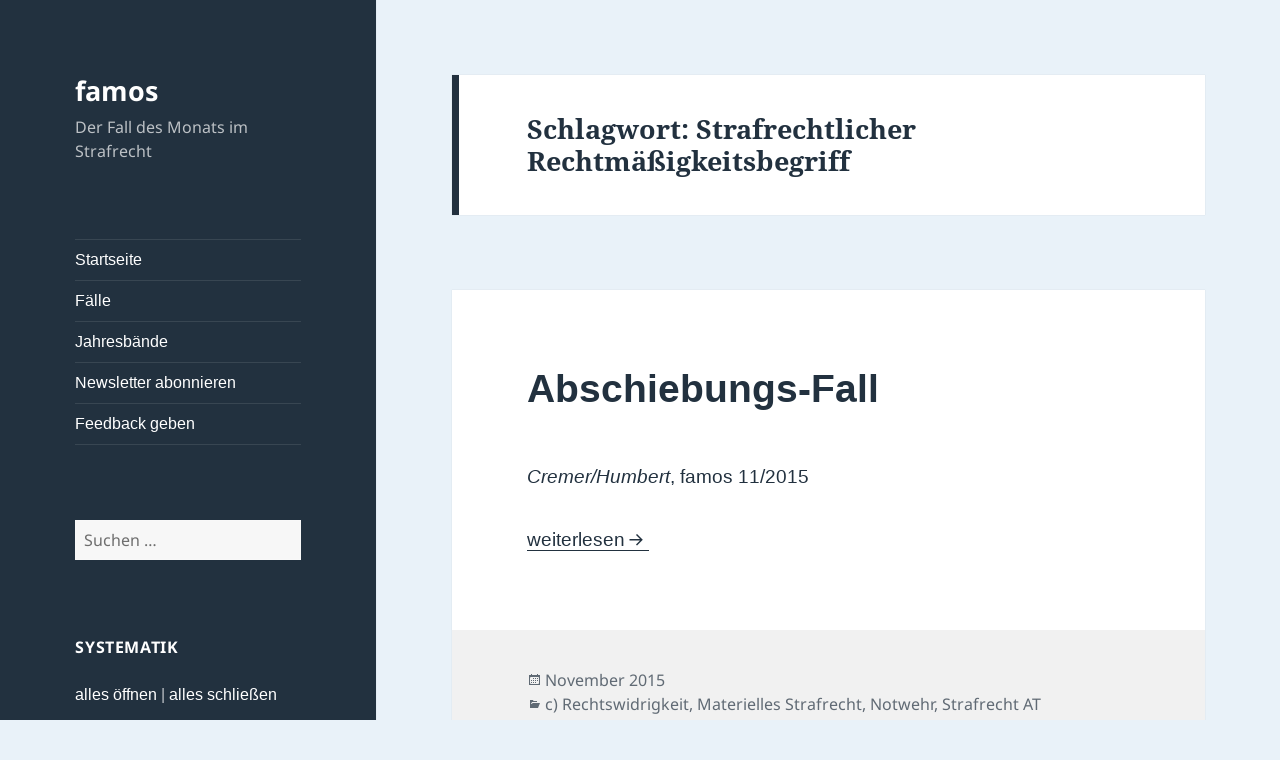

--- FILE ---
content_type: text/html; charset=UTF-8
request_url: https://famos.jura.uni-wuerzburg.de/tag/strafrechtlicher-rechtmaessigkeitsbegriff/
body_size: 14919
content:
<!DOCTYPE html>
<html lang="de" class="no-js">
<head>
	<meta charset="UTF-8">
	<meta name="viewport" content="width=device-width, initial-scale=1.0">
	<link rel="profile" href="https://gmpg.org/xfn/11">
	<link rel="pingback" href="https://famos.jura.uni-wuerzburg.de/xmlrpc.php">
	<script>(function(html){html.className = html.className.replace(/\bno-js\b/,'js')})(document.documentElement);</script>
<title>Strafrechtlicher Rechtmäßigkeitsbegriff &#8211; famos</title>
<meta name='robots' content='max-image-preview:large' />
	<style>img:is([sizes="auto" i], [sizes^="auto," i]) { contain-intrinsic-size: 3000px 1500px }</style>
	<link rel="alternate" type="application/rss+xml" title="famos &raquo; Feed" href="https://famos.jura.uni-wuerzburg.de/feed/" />
<link rel="alternate" type="application/rss+xml" title="famos &raquo; Kommentar-Feed" href="https://famos.jura.uni-wuerzburg.de/comments/feed/" />
<link rel="alternate" type="application/rss+xml" title="famos &raquo; Strafrechtlicher Rechtmäßigkeitsbegriff Schlagwort-Feed" href="https://famos.jura.uni-wuerzburg.de/tag/strafrechtlicher-rechtmaessigkeitsbegriff/feed/" />
<script>
window._wpemojiSettings = {"baseUrl":"https:\/\/s.w.org\/images\/core\/emoji\/16.0.1\/72x72\/","ext":".png","svgUrl":"https:\/\/s.w.org\/images\/core\/emoji\/16.0.1\/svg\/","svgExt":".svg","source":{"concatemoji":"https:\/\/famos.jura.uni-wuerzburg.de\/wp-includes\/js\/wp-emoji-release.min.js?ver=6.8.3"}};
/*! This file is auto-generated */
!function(s,n){var o,i,e;function c(e){try{var t={supportTests:e,timestamp:(new Date).valueOf()};sessionStorage.setItem(o,JSON.stringify(t))}catch(e){}}function p(e,t,n){e.clearRect(0,0,e.canvas.width,e.canvas.height),e.fillText(t,0,0);var t=new Uint32Array(e.getImageData(0,0,e.canvas.width,e.canvas.height).data),a=(e.clearRect(0,0,e.canvas.width,e.canvas.height),e.fillText(n,0,0),new Uint32Array(e.getImageData(0,0,e.canvas.width,e.canvas.height).data));return t.every(function(e,t){return e===a[t]})}function u(e,t){e.clearRect(0,0,e.canvas.width,e.canvas.height),e.fillText(t,0,0);for(var n=e.getImageData(16,16,1,1),a=0;a<n.data.length;a++)if(0!==n.data[a])return!1;return!0}function f(e,t,n,a){switch(t){case"flag":return n(e,"\ud83c\udff3\ufe0f\u200d\u26a7\ufe0f","\ud83c\udff3\ufe0f\u200b\u26a7\ufe0f")?!1:!n(e,"\ud83c\udde8\ud83c\uddf6","\ud83c\udde8\u200b\ud83c\uddf6")&&!n(e,"\ud83c\udff4\udb40\udc67\udb40\udc62\udb40\udc65\udb40\udc6e\udb40\udc67\udb40\udc7f","\ud83c\udff4\u200b\udb40\udc67\u200b\udb40\udc62\u200b\udb40\udc65\u200b\udb40\udc6e\u200b\udb40\udc67\u200b\udb40\udc7f");case"emoji":return!a(e,"\ud83e\udedf")}return!1}function g(e,t,n,a){var r="undefined"!=typeof WorkerGlobalScope&&self instanceof WorkerGlobalScope?new OffscreenCanvas(300,150):s.createElement("canvas"),o=r.getContext("2d",{willReadFrequently:!0}),i=(o.textBaseline="top",o.font="600 32px Arial",{});return e.forEach(function(e){i[e]=t(o,e,n,a)}),i}function t(e){var t=s.createElement("script");t.src=e,t.defer=!0,s.head.appendChild(t)}"undefined"!=typeof Promise&&(o="wpEmojiSettingsSupports",i=["flag","emoji"],n.supports={everything:!0,everythingExceptFlag:!0},e=new Promise(function(e){s.addEventListener("DOMContentLoaded",e,{once:!0})}),new Promise(function(t){var n=function(){try{var e=JSON.parse(sessionStorage.getItem(o));if("object"==typeof e&&"number"==typeof e.timestamp&&(new Date).valueOf()<e.timestamp+604800&&"object"==typeof e.supportTests)return e.supportTests}catch(e){}return null}();if(!n){if("undefined"!=typeof Worker&&"undefined"!=typeof OffscreenCanvas&&"undefined"!=typeof URL&&URL.createObjectURL&&"undefined"!=typeof Blob)try{var e="postMessage("+g.toString()+"("+[JSON.stringify(i),f.toString(),p.toString(),u.toString()].join(",")+"));",a=new Blob([e],{type:"text/javascript"}),r=new Worker(URL.createObjectURL(a),{name:"wpTestEmojiSupports"});return void(r.onmessage=function(e){c(n=e.data),r.terminate(),t(n)})}catch(e){}c(n=g(i,f,p,u))}t(n)}).then(function(e){for(var t in e)n.supports[t]=e[t],n.supports.everything=n.supports.everything&&n.supports[t],"flag"!==t&&(n.supports.everythingExceptFlag=n.supports.everythingExceptFlag&&n.supports[t]);n.supports.everythingExceptFlag=n.supports.everythingExceptFlag&&!n.supports.flag,n.DOMReady=!1,n.readyCallback=function(){n.DOMReady=!0}}).then(function(){return e}).then(function(){var e;n.supports.everything||(n.readyCallback(),(e=n.source||{}).concatemoji?t(e.concatemoji):e.wpemoji&&e.twemoji&&(t(e.twemoji),t(e.wpemoji)))}))}((window,document),window._wpemojiSettings);
</script>
<style id='wp-emoji-styles-inline-css'>

	img.wp-smiley, img.emoji {
		display: inline !important;
		border: none !important;
		box-shadow: none !important;
		height: 1em !important;
		width: 1em !important;
		margin: 0 0.07em !important;
		vertical-align: -0.1em !important;
		background: none !important;
		padding: 0 !important;
	}
</style>
<link rel='stylesheet' id='wp-block-library-css' href='https://famos.jura.uni-wuerzburg.de/wp-includes/css/dist/block-library/style.min.css?ver=6.8.3' media='all' />
<style id='wp-block-library-theme-inline-css'>
.wp-block-audio :where(figcaption){color:#555;font-size:13px;text-align:center}.is-dark-theme .wp-block-audio :where(figcaption){color:#ffffffa6}.wp-block-audio{margin:0 0 1em}.wp-block-code{border:1px solid #ccc;border-radius:4px;font-family:Menlo,Consolas,monaco,monospace;padding:.8em 1em}.wp-block-embed :where(figcaption){color:#555;font-size:13px;text-align:center}.is-dark-theme .wp-block-embed :where(figcaption){color:#ffffffa6}.wp-block-embed{margin:0 0 1em}.blocks-gallery-caption{color:#555;font-size:13px;text-align:center}.is-dark-theme .blocks-gallery-caption{color:#ffffffa6}:root :where(.wp-block-image figcaption){color:#555;font-size:13px;text-align:center}.is-dark-theme :root :where(.wp-block-image figcaption){color:#ffffffa6}.wp-block-image{margin:0 0 1em}.wp-block-pullquote{border-bottom:4px solid;border-top:4px solid;color:currentColor;margin-bottom:1.75em}.wp-block-pullquote cite,.wp-block-pullquote footer,.wp-block-pullquote__citation{color:currentColor;font-size:.8125em;font-style:normal;text-transform:uppercase}.wp-block-quote{border-left:.25em solid;margin:0 0 1.75em;padding-left:1em}.wp-block-quote cite,.wp-block-quote footer{color:currentColor;font-size:.8125em;font-style:normal;position:relative}.wp-block-quote:where(.has-text-align-right){border-left:none;border-right:.25em solid;padding-left:0;padding-right:1em}.wp-block-quote:where(.has-text-align-center){border:none;padding-left:0}.wp-block-quote.is-large,.wp-block-quote.is-style-large,.wp-block-quote:where(.is-style-plain){border:none}.wp-block-search .wp-block-search__label{font-weight:700}.wp-block-search__button{border:1px solid #ccc;padding:.375em .625em}:where(.wp-block-group.has-background){padding:1.25em 2.375em}.wp-block-separator.has-css-opacity{opacity:.4}.wp-block-separator{border:none;border-bottom:2px solid;margin-left:auto;margin-right:auto}.wp-block-separator.has-alpha-channel-opacity{opacity:1}.wp-block-separator:not(.is-style-wide):not(.is-style-dots){width:100px}.wp-block-separator.has-background:not(.is-style-dots){border-bottom:none;height:1px}.wp-block-separator.has-background:not(.is-style-wide):not(.is-style-dots){height:2px}.wp-block-table{margin:0 0 1em}.wp-block-table td,.wp-block-table th{word-break:normal}.wp-block-table :where(figcaption){color:#555;font-size:13px;text-align:center}.is-dark-theme .wp-block-table :where(figcaption){color:#ffffffa6}.wp-block-video :where(figcaption){color:#555;font-size:13px;text-align:center}.is-dark-theme .wp-block-video :where(figcaption){color:#ffffffa6}.wp-block-video{margin:0 0 1em}:root :where(.wp-block-template-part.has-background){margin-bottom:0;margin-top:0;padding:1.25em 2.375em}
</style>
<style id='classic-theme-styles-inline-css'>
/*! This file is auto-generated */
.wp-block-button__link{color:#fff;background-color:#32373c;border-radius:9999px;box-shadow:none;text-decoration:none;padding:calc(.667em + 2px) calc(1.333em + 2px);font-size:1.125em}.wp-block-file__button{background:#32373c;color:#fff;text-decoration:none}
</style>
<style id='pdfemb-pdf-embedder-viewer-style-inline-css'>
.wp-block-pdfemb-pdf-embedder-viewer{max-width:none}

</style>
<style id='global-styles-inline-css'>
:root{--wp--preset--aspect-ratio--square: 1;--wp--preset--aspect-ratio--4-3: 4/3;--wp--preset--aspect-ratio--3-4: 3/4;--wp--preset--aspect-ratio--3-2: 3/2;--wp--preset--aspect-ratio--2-3: 2/3;--wp--preset--aspect-ratio--16-9: 16/9;--wp--preset--aspect-ratio--9-16: 9/16;--wp--preset--color--black: #000000;--wp--preset--color--cyan-bluish-gray: #abb8c3;--wp--preset--color--white: #fff;--wp--preset--color--pale-pink: #f78da7;--wp--preset--color--vivid-red: #cf2e2e;--wp--preset--color--luminous-vivid-orange: #ff6900;--wp--preset--color--luminous-vivid-amber: #fcb900;--wp--preset--color--light-green-cyan: #7bdcb5;--wp--preset--color--vivid-green-cyan: #00d084;--wp--preset--color--pale-cyan-blue: #8ed1fc;--wp--preset--color--vivid-cyan-blue: #0693e3;--wp--preset--color--vivid-purple: #9b51e0;--wp--preset--color--dark-gray: #111;--wp--preset--color--light-gray: #f1f1f1;--wp--preset--color--yellow: #f4ca16;--wp--preset--color--dark-brown: #352712;--wp--preset--color--medium-pink: #e53b51;--wp--preset--color--light-pink: #ffe5d1;--wp--preset--color--dark-purple: #2e2256;--wp--preset--color--purple: #674970;--wp--preset--color--blue-gray: #22313f;--wp--preset--color--bright-blue: #55c3dc;--wp--preset--color--light-blue: #e9f2f9;--wp--preset--gradient--vivid-cyan-blue-to-vivid-purple: linear-gradient(135deg,rgba(6,147,227,1) 0%,rgb(155,81,224) 100%);--wp--preset--gradient--light-green-cyan-to-vivid-green-cyan: linear-gradient(135deg,rgb(122,220,180) 0%,rgb(0,208,130) 100%);--wp--preset--gradient--luminous-vivid-amber-to-luminous-vivid-orange: linear-gradient(135deg,rgba(252,185,0,1) 0%,rgba(255,105,0,1) 100%);--wp--preset--gradient--luminous-vivid-orange-to-vivid-red: linear-gradient(135deg,rgba(255,105,0,1) 0%,rgb(207,46,46) 100%);--wp--preset--gradient--very-light-gray-to-cyan-bluish-gray: linear-gradient(135deg,rgb(238,238,238) 0%,rgb(169,184,195) 100%);--wp--preset--gradient--cool-to-warm-spectrum: linear-gradient(135deg,rgb(74,234,220) 0%,rgb(151,120,209) 20%,rgb(207,42,186) 40%,rgb(238,44,130) 60%,rgb(251,105,98) 80%,rgb(254,248,76) 100%);--wp--preset--gradient--blush-light-purple: linear-gradient(135deg,rgb(255,206,236) 0%,rgb(152,150,240) 100%);--wp--preset--gradient--blush-bordeaux: linear-gradient(135deg,rgb(254,205,165) 0%,rgb(254,45,45) 50%,rgb(107,0,62) 100%);--wp--preset--gradient--luminous-dusk: linear-gradient(135deg,rgb(255,203,112) 0%,rgb(199,81,192) 50%,rgb(65,88,208) 100%);--wp--preset--gradient--pale-ocean: linear-gradient(135deg,rgb(255,245,203) 0%,rgb(182,227,212) 50%,rgb(51,167,181) 100%);--wp--preset--gradient--electric-grass: linear-gradient(135deg,rgb(202,248,128) 0%,rgb(113,206,126) 100%);--wp--preset--gradient--midnight: linear-gradient(135deg,rgb(2,3,129) 0%,rgb(40,116,252) 100%);--wp--preset--gradient--dark-gray-gradient-gradient: linear-gradient(90deg, rgba(17,17,17,1) 0%, rgba(42,42,42,1) 100%);--wp--preset--gradient--light-gray-gradient: linear-gradient(90deg, rgba(241,241,241,1) 0%, rgba(215,215,215,1) 100%);--wp--preset--gradient--white-gradient: linear-gradient(90deg, rgba(255,255,255,1) 0%, rgba(230,230,230,1) 100%);--wp--preset--gradient--yellow-gradient: linear-gradient(90deg, rgba(244,202,22,1) 0%, rgba(205,168,10,1) 100%);--wp--preset--gradient--dark-brown-gradient: linear-gradient(90deg, rgba(53,39,18,1) 0%, rgba(91,67,31,1) 100%);--wp--preset--gradient--medium-pink-gradient: linear-gradient(90deg, rgba(229,59,81,1) 0%, rgba(209,28,51,1) 100%);--wp--preset--gradient--light-pink-gradient: linear-gradient(90deg, rgba(255,229,209,1) 0%, rgba(255,200,158,1) 100%);--wp--preset--gradient--dark-purple-gradient: linear-gradient(90deg, rgba(46,34,86,1) 0%, rgba(66,48,123,1) 100%);--wp--preset--gradient--purple-gradient: linear-gradient(90deg, rgba(103,73,112,1) 0%, rgba(131,93,143,1) 100%);--wp--preset--gradient--blue-gray-gradient: linear-gradient(90deg, rgba(34,49,63,1) 0%, rgba(52,75,96,1) 100%);--wp--preset--gradient--bright-blue-gradient: linear-gradient(90deg, rgba(85,195,220,1) 0%, rgba(43,180,211,1) 100%);--wp--preset--gradient--light-blue-gradient: linear-gradient(90deg, rgba(233,242,249,1) 0%, rgba(193,218,238,1) 100%);--wp--preset--font-size--small: 13px;--wp--preset--font-size--medium: 20px;--wp--preset--font-size--large: 36px;--wp--preset--font-size--x-large: 42px;--wp--preset--spacing--20: 0.44rem;--wp--preset--spacing--30: 0.67rem;--wp--preset--spacing--40: 1rem;--wp--preset--spacing--50: 1.5rem;--wp--preset--spacing--60: 2.25rem;--wp--preset--spacing--70: 3.38rem;--wp--preset--spacing--80: 5.06rem;--wp--preset--shadow--natural: 6px 6px 9px rgba(0, 0, 0, 0.2);--wp--preset--shadow--deep: 12px 12px 50px rgba(0, 0, 0, 0.4);--wp--preset--shadow--sharp: 6px 6px 0px rgba(0, 0, 0, 0.2);--wp--preset--shadow--outlined: 6px 6px 0px -3px rgba(255, 255, 255, 1), 6px 6px rgba(0, 0, 0, 1);--wp--preset--shadow--crisp: 6px 6px 0px rgba(0, 0, 0, 1);}:where(.is-layout-flex){gap: 0.5em;}:where(.is-layout-grid){gap: 0.5em;}body .is-layout-flex{display: flex;}.is-layout-flex{flex-wrap: wrap;align-items: center;}.is-layout-flex > :is(*, div){margin: 0;}body .is-layout-grid{display: grid;}.is-layout-grid > :is(*, div){margin: 0;}:where(.wp-block-columns.is-layout-flex){gap: 2em;}:where(.wp-block-columns.is-layout-grid){gap: 2em;}:where(.wp-block-post-template.is-layout-flex){gap: 1.25em;}:where(.wp-block-post-template.is-layout-grid){gap: 1.25em;}.has-black-color{color: var(--wp--preset--color--black) !important;}.has-cyan-bluish-gray-color{color: var(--wp--preset--color--cyan-bluish-gray) !important;}.has-white-color{color: var(--wp--preset--color--white) !important;}.has-pale-pink-color{color: var(--wp--preset--color--pale-pink) !important;}.has-vivid-red-color{color: var(--wp--preset--color--vivid-red) !important;}.has-luminous-vivid-orange-color{color: var(--wp--preset--color--luminous-vivid-orange) !important;}.has-luminous-vivid-amber-color{color: var(--wp--preset--color--luminous-vivid-amber) !important;}.has-light-green-cyan-color{color: var(--wp--preset--color--light-green-cyan) !important;}.has-vivid-green-cyan-color{color: var(--wp--preset--color--vivid-green-cyan) !important;}.has-pale-cyan-blue-color{color: var(--wp--preset--color--pale-cyan-blue) !important;}.has-vivid-cyan-blue-color{color: var(--wp--preset--color--vivid-cyan-blue) !important;}.has-vivid-purple-color{color: var(--wp--preset--color--vivid-purple) !important;}.has-black-background-color{background-color: var(--wp--preset--color--black) !important;}.has-cyan-bluish-gray-background-color{background-color: var(--wp--preset--color--cyan-bluish-gray) !important;}.has-white-background-color{background-color: var(--wp--preset--color--white) !important;}.has-pale-pink-background-color{background-color: var(--wp--preset--color--pale-pink) !important;}.has-vivid-red-background-color{background-color: var(--wp--preset--color--vivid-red) !important;}.has-luminous-vivid-orange-background-color{background-color: var(--wp--preset--color--luminous-vivid-orange) !important;}.has-luminous-vivid-amber-background-color{background-color: var(--wp--preset--color--luminous-vivid-amber) !important;}.has-light-green-cyan-background-color{background-color: var(--wp--preset--color--light-green-cyan) !important;}.has-vivid-green-cyan-background-color{background-color: var(--wp--preset--color--vivid-green-cyan) !important;}.has-pale-cyan-blue-background-color{background-color: var(--wp--preset--color--pale-cyan-blue) !important;}.has-vivid-cyan-blue-background-color{background-color: var(--wp--preset--color--vivid-cyan-blue) !important;}.has-vivid-purple-background-color{background-color: var(--wp--preset--color--vivid-purple) !important;}.has-black-border-color{border-color: var(--wp--preset--color--black) !important;}.has-cyan-bluish-gray-border-color{border-color: var(--wp--preset--color--cyan-bluish-gray) !important;}.has-white-border-color{border-color: var(--wp--preset--color--white) !important;}.has-pale-pink-border-color{border-color: var(--wp--preset--color--pale-pink) !important;}.has-vivid-red-border-color{border-color: var(--wp--preset--color--vivid-red) !important;}.has-luminous-vivid-orange-border-color{border-color: var(--wp--preset--color--luminous-vivid-orange) !important;}.has-luminous-vivid-amber-border-color{border-color: var(--wp--preset--color--luminous-vivid-amber) !important;}.has-light-green-cyan-border-color{border-color: var(--wp--preset--color--light-green-cyan) !important;}.has-vivid-green-cyan-border-color{border-color: var(--wp--preset--color--vivid-green-cyan) !important;}.has-pale-cyan-blue-border-color{border-color: var(--wp--preset--color--pale-cyan-blue) !important;}.has-vivid-cyan-blue-border-color{border-color: var(--wp--preset--color--vivid-cyan-blue) !important;}.has-vivid-purple-border-color{border-color: var(--wp--preset--color--vivid-purple) !important;}.has-vivid-cyan-blue-to-vivid-purple-gradient-background{background: var(--wp--preset--gradient--vivid-cyan-blue-to-vivid-purple) !important;}.has-light-green-cyan-to-vivid-green-cyan-gradient-background{background: var(--wp--preset--gradient--light-green-cyan-to-vivid-green-cyan) !important;}.has-luminous-vivid-amber-to-luminous-vivid-orange-gradient-background{background: var(--wp--preset--gradient--luminous-vivid-amber-to-luminous-vivid-orange) !important;}.has-luminous-vivid-orange-to-vivid-red-gradient-background{background: var(--wp--preset--gradient--luminous-vivid-orange-to-vivid-red) !important;}.has-very-light-gray-to-cyan-bluish-gray-gradient-background{background: var(--wp--preset--gradient--very-light-gray-to-cyan-bluish-gray) !important;}.has-cool-to-warm-spectrum-gradient-background{background: var(--wp--preset--gradient--cool-to-warm-spectrum) !important;}.has-blush-light-purple-gradient-background{background: var(--wp--preset--gradient--blush-light-purple) !important;}.has-blush-bordeaux-gradient-background{background: var(--wp--preset--gradient--blush-bordeaux) !important;}.has-luminous-dusk-gradient-background{background: var(--wp--preset--gradient--luminous-dusk) !important;}.has-pale-ocean-gradient-background{background: var(--wp--preset--gradient--pale-ocean) !important;}.has-electric-grass-gradient-background{background: var(--wp--preset--gradient--electric-grass) !important;}.has-midnight-gradient-background{background: var(--wp--preset--gradient--midnight) !important;}.has-small-font-size{font-size: var(--wp--preset--font-size--small) !important;}.has-medium-font-size{font-size: var(--wp--preset--font-size--medium) !important;}.has-large-font-size{font-size: var(--wp--preset--font-size--large) !important;}.has-x-large-font-size{font-size: var(--wp--preset--font-size--x-large) !important;}
:where(.wp-block-post-template.is-layout-flex){gap: 1.25em;}:where(.wp-block-post-template.is-layout-grid){gap: 1.25em;}
:where(.wp-block-columns.is-layout-flex){gap: 2em;}:where(.wp-block-columns.is-layout-grid){gap: 2em;}
:root :where(.wp-block-pullquote){font-size: 1.5em;line-height: 1.6;}
</style>
<link rel='stylesheet' id='contact-form-7-css' href='https://famos.jura.uni-wuerzburg.de/wp-content/plugins/contact-form-7/includes/css/styles.css?ver=6.1.4' media='all' />
<link rel='stylesheet' id='twentyfifteen-fonts-css' href='https://famos.jura.uni-wuerzburg.de/wp-content/themes/twentyfifteen/assets/fonts/noto-sans-plus-noto-serif-plus-inconsolata.css?ver=20230328' media='all' />
<link rel='stylesheet' id='genericons-css' href='https://famos.jura.uni-wuerzburg.de/wp-content/themes/twentyfifteen/genericons/genericons.css?ver=20201026' media='all' />
<link rel='stylesheet' id='twentyfifteen-style-css' href='https://famos.jura.uni-wuerzburg.de/wp-content/themes/twentyfifteen/style.css?ver=20241112' media='all' />
<style id='twentyfifteen-style-inline-css'>
	/* Color Scheme */

	/* Background Color */
	body {
		background-color: #e9f2f9;
	}

	/* Sidebar Background Color */
	body:before,
	.site-header {
		background-color: #55c3dc;
	}

	/* Box Background Color */
	.post-navigation,
	.pagination,
	.secondary,
	.site-footer,
	.hentry,
	.page-header,
	.page-content,
	.comments-area,
	.widecolumn {
		background-color: #ffffff;
	}

	/* Box Background Color */
	button,
	input[type="button"],
	input[type="reset"],
	input[type="submit"],
	.pagination .prev,
	.pagination .next,
	.widget_calendar tbody a,
	.widget_calendar tbody a:hover,
	.widget_calendar tbody a:focus,
	.page-links a,
	.page-links a:hover,
	.page-links a:focus,
	.sticky-post {
		color: #ffffff;
	}

	/* Main Text Color */
	button,
	input[type="button"],
	input[type="reset"],
	input[type="submit"],
	.pagination .prev,
	.pagination .next,
	.widget_calendar tbody a,
	.page-links a,
	.sticky-post {
		background-color: #22313f;
	}

	/* Main Text Color */
	body,
	blockquote cite,
	blockquote small,
	a,
	.dropdown-toggle:after,
	.image-navigation a:hover,
	.image-navigation a:focus,
	.comment-navigation a:hover,
	.comment-navigation a:focus,
	.widget-title,
	.entry-footer a:hover,
	.entry-footer a:focus,
	.comment-metadata a:hover,
	.comment-metadata a:focus,
	.pingback .edit-link a:hover,
	.pingback .edit-link a:focus,
	.comment-list .reply a:hover,
	.comment-list .reply a:focus,
	.site-info a:hover,
	.site-info a:focus {
		color: #22313f;
	}

	/* Main Text Color */
	.entry-content a,
	.entry-summary a,
	.page-content a,
	.comment-content a,
	.pingback .comment-body > a,
	.author-description a,
	.taxonomy-description a,
	.textwidget a,
	.entry-footer a:hover,
	.comment-metadata a:hover,
	.pingback .edit-link a:hover,
	.comment-list .reply a:hover,
	.site-info a:hover {
		border-color: #22313f;
	}

	/* Secondary Text Color */
	button:hover,
	button:focus,
	input[type="button"]:hover,
	input[type="button"]:focus,
	input[type="reset"]:hover,
	input[type="reset"]:focus,
	input[type="submit"]:hover,
	input[type="submit"]:focus,
	.pagination .prev:hover,
	.pagination .prev:focus,
	.pagination .next:hover,
	.pagination .next:focus,
	.widget_calendar tbody a:hover,
	.widget_calendar tbody a:focus,
	.page-links a:hover,
	.page-links a:focus {
		background-color: rgba( 34, 49, 63, 0.7);
	}

	/* Secondary Text Color */
	blockquote,
	a:hover,
	a:focus,
	.main-navigation .menu-item-description,
	.post-navigation .meta-nav,
	.post-navigation a:hover .post-title,
	.post-navigation a:focus .post-title,
	.image-navigation,
	.image-navigation a,
	.comment-navigation,
	.comment-navigation a,
	.widget,
	.author-heading,
	.entry-footer,
	.entry-footer a,
	.taxonomy-description,
	.page-links > .page-links-title,
	.entry-caption,
	.comment-author,
	.comment-metadata,
	.comment-metadata a,
	.pingback .edit-link,
	.pingback .edit-link a,
	.post-password-form label,
	.comment-form label,
	.comment-notes,
	.comment-awaiting-moderation,
	.logged-in-as,
	.form-allowed-tags,
	.no-comments,
	.site-info,
	.site-info a,
	.wp-caption-text,
	.gallery-caption,
	.comment-list .reply a,
	.widecolumn label,
	.widecolumn .mu_register label {
		color: rgba( 34, 49, 63, 0.7);
	}

	/* Secondary Text Color */
	blockquote,
	.logged-in-as a:hover,
	.comment-author a:hover {
		border-color: rgba( 34, 49, 63, 0.7);
	}

	/* Border Color */
	hr,
	.dropdown-toggle:hover,
	.dropdown-toggle:focus {
		background-color: rgba( 34, 49, 63, 0.1);
	}

	/* Border Color */
	pre,
	abbr[title],
	table,
	th,
	td,
	input,
	textarea,
	.main-navigation ul,
	.main-navigation li,
	.post-navigation,
	.post-navigation div + div,
	.pagination,
	.comment-navigation,
	.widget li,
	.widget_categories .children,
	.widget_nav_menu .sub-menu,
	.widget_pages .children,
	.site-header,
	.site-footer,
	.hentry + .hentry,
	.author-info,
	.entry-content .page-links a,
	.page-links > span,
	.page-header,
	.comments-area,
	.comment-list + .comment-respond,
	.comment-list article,
	.comment-list .pingback,
	.comment-list .trackback,
	.comment-list .reply a,
	.no-comments {
		border-color: rgba( 34, 49, 63, 0.1);
	}

	/* Border Focus Color */
	a:focus,
	button:focus,
	input:focus {
		outline-color: rgba( 34, 49, 63, 0.3);
	}

	input:focus,
	textarea:focus {
		border-color: rgba( 34, 49, 63, 0.3);
	}

	/* Sidebar Link Color */
	.secondary-toggle:before {
		color: #ffffff;
	}

	.site-title a,
	.site-description {
		color: #ffffff;
	}

	/* Sidebar Text Color */
	.site-title a:hover,
	.site-title a:focus {
		color: rgba( 255, 255, 255, 0.7);
	}

	/* Sidebar Border Color */
	.secondary-toggle {
		border-color: rgba( 255, 255, 255, 0.1);
	}

	/* Sidebar Border Focus Color */
	.secondary-toggle:hover,
	.secondary-toggle:focus {
		border-color: rgba( 255, 255, 255, 0.3);
	}

	.site-title a {
		outline-color: rgba( 255, 255, 255, 0.3);
	}

	/* Meta Background Color */
	.entry-footer {
		background-color: #f1f1f1;
	}

	@media screen and (min-width: 38.75em) {
		/* Main Text Color */
		.page-header {
			border-color: #22313f;
		}
	}

	@media screen and (min-width: 59.6875em) {
		/* Make sure its transparent on desktop */
		.site-header,
		.secondary {
			background-color: transparent;
		}

		/* Sidebar Background Color */
		.widget button,
		.widget input[type="button"],
		.widget input[type="reset"],
		.widget input[type="submit"],
		.widget_calendar tbody a,
		.widget_calendar tbody a:hover,
		.widget_calendar tbody a:focus {
			color: #55c3dc;
		}

		/* Sidebar Link Color */
		.secondary a,
		.dropdown-toggle:after,
		.widget-title,
		.widget blockquote cite,
		.widget blockquote small {
			color: #ffffff;
		}

		.widget button,
		.widget input[type="button"],
		.widget input[type="reset"],
		.widget input[type="submit"],
		.widget_calendar tbody a {
			background-color: #ffffff;
		}

		.textwidget a {
			border-color: #ffffff;
		}

		/* Sidebar Text Color */
		.secondary a:hover,
		.secondary a:focus,
		.main-navigation .menu-item-description,
		.widget,
		.widget blockquote,
		.widget .wp-caption-text,
		.widget .gallery-caption {
			color: rgba( 255, 255, 255, 0.7);
		}

		.widget button:hover,
		.widget button:focus,
		.widget input[type="button"]:hover,
		.widget input[type="button"]:focus,
		.widget input[type="reset"]:hover,
		.widget input[type="reset"]:focus,
		.widget input[type="submit"]:hover,
		.widget input[type="submit"]:focus,
		.widget_calendar tbody a:hover,
		.widget_calendar tbody a:focus {
			background-color: rgba( 255, 255, 255, 0.7);
		}

		.widget blockquote {
			border-color: rgba( 255, 255, 255, 0.7);
		}

		/* Sidebar Border Color */
		.main-navigation ul,
		.main-navigation li,
		.widget input,
		.widget textarea,
		.widget table,
		.widget th,
		.widget td,
		.widget pre,
		.widget li,
		.widget_categories .children,
		.widget_nav_menu .sub-menu,
		.widget_pages .children,
		.widget abbr[title] {
			border-color: rgba( 255, 255, 255, 0.1);
		}

		.dropdown-toggle:hover,
		.dropdown-toggle:focus,
		.widget hr {
			background-color: rgba( 255, 255, 255, 0.1);
		}

		.widget input:focus,
		.widget textarea:focus {
			border-color: rgba( 255, 255, 255, 0.3);
		}

		.sidebar a:focus,
		.dropdown-toggle:focus {
			outline-color: rgba( 255, 255, 255, 0.3);
		}
	}

		/* Custom Header Background Color */
		body:before,
		.site-header {
			background-color: #22313f;
		}

		@media screen and (min-width: 59.6875em) {
			.site-header,
			.secondary {
				background-color: transparent;
			}

			.widget button,
			.widget input[type="button"],
			.widget input[type="reset"],
			.widget input[type="submit"],
			.widget_calendar tbody a,
			.widget_calendar tbody a:hover,
			.widget_calendar tbody a:focus {
				color: #22313f;
			}
		}
	
</style>
<link rel='stylesheet' id='twentyfifteen-block-style-css' href='https://famos.jura.uni-wuerzburg.de/wp-content/themes/twentyfifteen/css/blocks.css?ver=20240715' media='all' />
<link rel='stylesheet' id='newsletter-css' href='https://famos.jura.uni-wuerzburg.de/wp-content/plugins/newsletter/style.css?ver=9.1.1' media='all' />
<link rel='stylesheet' id='dtree.css-css' href='https://famos.jura.uni-wuerzburg.de/wp-content/plugins/wp-dtree-30/wp-dtree.min.css?ver=4.4.5' media='all' />
<script src="https://famos.jura.uni-wuerzburg.de/wp-includes/js/jquery/jquery.min.js?ver=3.7.1" id="jquery-core-js"></script>
<script src="https://famos.jura.uni-wuerzburg.de/wp-includes/js/jquery/jquery-migrate.min.js?ver=3.4.1" id="jquery-migrate-js"></script>
<script id="twentyfifteen-script-js-extra">
var screenReaderText = {"expand":"<span class=\"screen-reader-text\">Untermen\u00fc anzeigen<\/span>","collapse":"<span class=\"screen-reader-text\">Untermen\u00fc verbergen<\/span>"};
</script>
<script src="https://famos.jura.uni-wuerzburg.de/wp-content/themes/twentyfifteen/js/functions.js?ver=20221101" id="twentyfifteen-script-js" defer data-wp-strategy="defer"></script>
<script id="dtree-js-extra">
var WPdTreeSettings = {"animate":"1","duration":"250","imgurl":"https:\/\/famos.jura.uni-wuerzburg.de\/wp-content\/plugins\/wp-dtree-30\/"};
</script>
<script src="https://famos.jura.uni-wuerzburg.de/wp-content/plugins/wp-dtree-30/wp-dtree.min.js?ver=4.4.5" id="dtree-js"></script>
<link rel="https://api.w.org/" href="https://famos.jura.uni-wuerzburg.de/wp-json/" /><link rel="alternate" title="JSON" type="application/json" href="https://famos.jura.uni-wuerzburg.de/wp-json/wp/v2/tags/581" /><link rel="EditURI" type="application/rsd+xml" title="RSD" href="https://famos.jura.uni-wuerzburg.de/xmlrpc.php?rsd" />
<meta name="generator" content="WordPress 6.8.3" />

<style>
.Annual_Archive_Widget ul {list-style-type:none;}
.Annual_Archive_Widget li {padding:0.3em 0;}
</style>
		<style id="wp-custom-css">
			/*
Hier kannst du dein eigenes CSS einfügen.

Klicke auf das Hilfe-Symbol oben, um mehr zu lernen.
*/

html, body { font-family:sans-serif; }
/*
body.home h1 { margin-top:0.5em; margin-bottom:0.5em; border-bottom:1px solid #999; }
*/
body.home h1.entry-title, .byline { display:none }
body.home h1 { font-size:54px; margin-bottom:0; font-family:"Noto Serif", serif; }
body.home small { line-height:0.6em; }
.posted-on, .cat-links, .tag-links, .comments-link { display:block; }
#main .widget { color:#FFF; padding:1em;  border-radius:0.5em; background-color:#22313f; }
#main .widgettitle { margin-top:0; }
#main .widget_recent_entries:after { display: block; visibility: hidden; clear: both; height: 0; content:" "; }
#main .widget_recent_entries a { font-size:2rem; }
#main .widget_recent_entries a {color:#FFF; }
#main .widget_recent_entries a.alle-faelle { font-size:1.2rem; float:right; }		</style>
		</head>

<body class="archive tag tag-strafrechtlicher-rechtmaessigkeitsbegriff tag-581 wp-embed-responsive wp-theme-twentyfifteen">
<div id="page" class="hfeed site">
	<a class="skip-link screen-reader-text" href="#content">
		Zum Inhalt springen	</a>

	<div id="sidebar" class="sidebar">
		<header id="masthead" class="site-header">
			<div class="site-branding">
										<p class="site-title"><a href="https://famos.jura.uni-wuerzburg.de/" rel="home">famos</a></p>
												<p class="site-description">Der Fall des Monats im Strafrecht</p>
										<button class="secondary-toggle">Menü und Widgets</button>
			</div><!-- .site-branding -->
		</header><!-- .site-header -->

			<div id="secondary" class="secondary">

					<nav id="site-navigation" class="main-navigation">
				<div class="menu-hauptmenue-container"><ul id="menu-hauptmenue" class="nav-menu"><li id="menu-item-95" class="menu-item menu-item-type-post_type menu-item-object-page menu-item-home menu-item-95"><a href="https://famos.jura.uni-wuerzburg.de/">Startseite</a></li>
<li id="menu-item-99" class="menu-item menu-item-type-post_type menu-item-object-page current_page_parent menu-item-99"><a href="https://famos.jura.uni-wuerzburg.de/faelle/">Fälle</a></li>
<li id="menu-item-1784" class="menu-item menu-item-type-post_type menu-item-object-page menu-item-1784"><a href="https://famos.jura.uni-wuerzburg.de/jahresbaende/">Jahresbände</a></li>
<li id="menu-item-114" class="menu-item menu-item-type-post_type menu-item-object-page menu-item-114"><a href="https://famos.jura.uni-wuerzburg.de/newsletter/">Newsletter abonnieren</a></li>
<li id="menu-item-111" class="menu-item menu-item-type-post_type menu-item-object-page menu-item-111"><a href="https://famos.jura.uni-wuerzburg.de/feedback/">Feedback geben</a></li>
</ul></div>			</nav><!-- .main-navigation -->
		
		
					<div id="widget-area" class="widget-area" role="complementary">
				<aside id="search-2" class="widget widget_search"><form role="search" method="get" class="search-form" action="https://famos.jura.uni-wuerzburg.de/">
				<label>
					<span class="screen-reader-text">Suche nach:</span>
					<input type="search" class="search-field" placeholder="Suchen …" value="" name="s" />
				</label>
				<input type="submit" class="search-submit screen-reader-text" value="Suchen" />
			</form></aside><aside id="wpdt-categories-widget-2" class="widget wpdt-categories"><h2 class="widget-title">Systematik</h2><div class="dtree"><span class='oclinks oclinks_cat' id='oclinks_cat1'><a href='javascript:cat1.openAll();' title='alles öffnen'>alles öffnen</a><span class='oclinks_sep oclinks_sep_cat' id='oclinks_sep_cat1'> | </span><a href='javascript:cat1.closeAll();' title='alles schließen'>alles schließen</a></span>

<script type='text/javascript'>
/* <![CDATA[ */
try{
if(document.getElementById && document.getElementById('oclinks_cat1')){document.getElementById('oclinks_cat1').style.display = 'block';}
var cat1 = new wpdTree('cat1', 'https://famos.jura.uni-wuerzburg.de/','0');
cat1.config.useLines=1;
cat1.config.useIcons=0;
cat1.config.closeSameLevel=1;
cat1.config.folderLinks=1;
cat1.config.useSelection=1;
cat1.a(0,'root','','','','','');
cat1.a(-403,-386,'a) Diebstahl, Unterschlagung und verwandte Tatbestände (28)','','category/materielles-strafrecht/strafrecht-bt/a-diebstahl-unterschlagung-und-verwandte-tatbestaende/','','');
cat1.a(-668,-465,'a) Prozessmaximen (12)','','category/strafverfahrensrecht/a-prozessmaximen/','','');
cat1.a(-346,-334,'a) Strafanwendungsrecht (2)','','category/materielles-strafrecht/strafrecht-at/a-strafanwendungsrecht/','','');
cat1.a(-419,-531,'Abgrenzung Raub - Räuberische Erpressung (1)','','category/materielles-strafrecht/strafrecht-bt/b-raub-erpressung-raeuberischer-diebstahl/abgrenzung-raub-raeuberische-erpressung/','','');
cat1.a(-339,-338,'Abgrenzung zwischen Tun und Unterlassen (2)','','category/materielles-strafrecht/strafrecht-at/g-unterlassen/abgrenzung-zwischen-tun-und-unterlassen/','','');
cat1.a(-379,-376,'Abweichung im Kausalverlauf (0)','','category/materielles-strafrecht/strafrecht-at/e-irrtuemer/abweichung-im-kausalverlauf/','','');
cat1.a(-367,-364,'Akzessorietät (1)','','category/materielles-strafrecht/strafrecht-at/j-taeterschaft-und-teilnahme/akzessorietaet/','','');
cat1.a(-368,-364,'Anstiftung (4)','','category/materielles-strafrecht/strafrecht-at/j-taeterschaft-und-teilnahme/anstiftung/','','');
cat1.a(-462,-454,'ärztlicher Heileingriff (2)','','category/materielles-strafrecht/strafrecht-bt/i-koerperverletzung/aerztlicher-heileingriff/','','');
cat1.a(-421,-537,'Aussagedelikte (2)','','category/materielles-strafrecht/strafrecht-bt/q-rechtspflegedelikte/aussagedelikte/','','');
cat1.a(-1239,-534,'Aussetzung (1)','','category/materielles-strafrecht/strafrecht-bt/h-toetungsdelikte/aussetzung/','','');
cat1.a(-531,-386,'b) Raub, Erpressung, räuberischer Diebstahl (30)','','category/materielles-strafrecht/strafrecht-bt/b-raub-erpressung-raeuberischer-diebstahl/','','');
cat1.a(-528,-334,'b) Tatbestand (8)','','category/materielles-strafrecht/strafrecht-at/b-tatbestand/','','');
cat1.a(-669,-465,'b) Verfahrensvoraussetzungen (3)','','category/strafverfahrensrecht/b-verfahrensvoraussetzungen/','','');
cat1.a(-354,-351,'beendeter Versuch (4)','','category/materielles-strafrecht/strafrecht-at/f-versuch/beendeter-versuch/','','');
cat1.a(-369,-364,'Beihilfe (16)','','category/materielles-strafrecht/strafrecht-at/j-taeterschaft-und-teilnahme/beihilfe/','','');
cat1.a(-432,-536,'Beleidigung (8)','','category/materielles-strafrecht/strafrecht-bt/k-kehrdelikte/beleidigung/','','');
cat1.a(-436,-434,'Bereicherungsabsicht (1)','','category/materielles-strafrecht/strafrecht-bt/d-betrug-und-betrugsaehnliche-straftaten/bereicherungsabsicht/','','');
cat1.a(-680,-679,'Berufung (0)','','category/strafverfahrensrecht/f-rechtsmittel/berufung/','','');
cat1.a(-401,-400,'Besonders schwerer Fall (2)','','category/materielles-strafrecht/strafrecht-bt/e-untreue-und-untreueaehnliche-straftaten/besonders-schwerer-fall/','','');
cat1.a(-677,-676,'Beweisverwertungsverbote (21)','','category/strafverfahrensrecht/e-hauptverfahren/beweisverwertungsverbote/','','');
cat1.a(-1112,-538,'Bildung bewaffneter Gruppen (1)','','category/materielles-strafrecht/strafrecht-bt/s-straftaten-gegen-staat-und-oeffentliche-ordnung/bildung-bewaffneter-gruppen/','','');
cat1.a(-1140,-538,'Bildung terroristischer Vereinigungen (1)','','category/materielles-strafrecht/strafrecht-bt/s-straftaten-gegen-staat-und-oeffentliche-ordnung/bildung-terroristischer-vereinigungen/','','');
cat1.a(-670,-465,'c) Ermittlungsverfahren (18)','','category/strafverfahrensrecht/c-ermittlungsverfahren/','','');
cat1.a(-441,-386,'c) Räuberischer Angriff auf Kraftfahrer (3)','','category/materielles-strafrecht/strafrecht-bt/c-raeuberischer-angriff-auf-kraftfahrer/','','');
cat1.a(-347,-334,'c) Rechtswidrigkeit (19)','','category/materielles-strafrecht/strafrecht-at/c-rechtswidrigkeit/','','');
cat1.a(-440,-434,'Computerbetrug (5)','','category/materielles-strafrecht/strafrecht-bt/d-betrug-und-betrugsaehnliche-straftaten/computerbetrug/','','');
cat1.a(-434,-386,'d) Betrug und betrugsähnliche Straftaten (26)','','category/materielles-strafrecht/strafrecht-bt/d-betrug-und-betrugsaehnliche-straftaten/','','');
cat1.a(-370,-334,'d) Schuld (4)','','category/materielles-strafrecht/strafrecht-at/d-schuld/','','');
cat1.a(-675,-465,'d) Zwischenverfahren (0)','','category/strafverfahrensrecht/d-zwischenverfahren/','','');
cat1.a(-678,-676,'Deal (3)','','category/strafverfahrensrecht/e-hauptverfahren/deal/','','');
cat1.a(-672,-671,'Durchsuchung (4)','','category/strafverfahrensrecht/c-ermittlungsverfahren/zwangsmassnahmen/durchsuchung/','','');
cat1.a(-676,-465,'e) Hauptverfahren (29)','','category/strafverfahrensrecht/e-hauptverfahren/','','');
cat1.a(-376,-334,'e) Irrtümer (12)','','category/materielles-strafrecht/strafrecht-at/e-irrtuemer/','','');
cat1.a(-400,-386,'e) Untreue und untreueähnliche Straftaten (8)','','category/materielles-strafrecht/strafrecht-bt/e-untreue-und-untreueaehnliche-straftaten/','','');
cat1.a(-342,-370,'entschuldigender Notstand (2)','','category/materielles-strafrecht/strafrecht-at/d-schuld/entschuldigender-notstand/','','');
cat1.a(-377,-376,'Erlaubnistatumstandsirrtum (0)','','category/materielles-strafrecht/strafrecht-at/e-irrtuemer/erlaubnistatumstandsirrtum/','','');
cat1.a(-392,-535,'Erpresserischer Menschenraub (1)','','category/materielles-strafrecht/strafrecht-bt/j-freiheitsdelikte/erpresserischer-menschenraub/','','');
cat1.a(-416,-531,'Erpressung (7)','','category/materielles-strafrecht/strafrecht-bt/b-raub-erpressung-raeuberischer-diebstahl/erpressung/','','');
cat1.a(-397,-434,'Erschleichen von Leistungen (2)','','category/materielles-strafrecht/strafrecht-bt/d-betrug-und-betrugsaehnliche-straftaten/erschleichen-von-leistungen/','','');
cat1.a(-533,-386,'f) Anschlussstraftaten (6)','','category/materielles-strafrecht/strafrecht-bt/f-anschlussstraftaten/','','');
cat1.a(-679,-465,'f) Rechtsmittel (4)','','category/strafverfahrensrecht/f-rechtsmittel/','','');
cat1.a(-351,-334,'f) Versuch (36)','','category/materielles-strafrecht/strafrecht-at/f-versuch/','','');
cat1.a(-461,-454,'fahrlässige Körperverletzung (3)','','category/materielles-strafrecht/strafrecht-bt/i-koerperverletzung/fahrlaessige-koerperverletzung/','','');
cat1.a(-449,-534,'Fahrlässige Tötung (10)','','category/materielles-strafrecht/strafrecht-bt/h-toetungsdelikte/fahrlaessige-toetung/','','');
cat1.a(-1170,-422,'Fälschung beweiserheblicher Daten (1)','','category/materielles-strafrecht/strafrecht-bt/m-urkundesdelikte-und-geldfaelschung/faelschung-beweiserheblicher-daten/','','');
cat1.a(-1077,-422,'Fälschung technischer Aufzeichnungen (1)','','category/materielles-strafrecht/strafrecht-bt/m-urkundesdelikte-und-geldfaelschung/faelschung-technischer-aufzeichnungen/','','');
cat1.a(-353,-351,'fehlgeschlagener Versuch (2)','','category/materielles-strafrecht/strafrecht-at/f-versuch/fehlgeschlagener-versuch/','','');
cat1.a(-448,-535,'Freiheitsberaubung (6)','','category/materielles-strafrecht/strafrecht-bt/j-freiheitsdelikte/freiheitsberaubung/','','');
cat1.a(-464,-386,'g) Sachbeschädigung und verwandte Tatbestände (3)','','category/materielles-strafrecht/strafrecht-bt/g-sachbeschaedigung-und-verwandte-tatbestaende/','','');
cat1.a(-338,-334,'g) Unterlassen (17)','','category/materielles-strafrecht/strafrecht-at/g-unterlassen/','','');
cat1.a(-1076,-465,'g) Vollstreckungsverfahren (1)','','category/strafverfahrensrecht/g-vollstreckungsverfahren/','','');
cat1.a(-340,-338,'Garantenstellung (8)','','category/materielles-strafrecht/strafrecht-at/g-unterlassen/garantenstellung/','','');
cat1.a(-446,-442,'Gefährdung des Straßenverkehrs (3)','','category/materielles-strafrecht/strafrecht-bt/o-strassenverkehrsdelikte/gefaehrdung-des-strassenverkehrs/','','');
cat1.a(-459,-454,'gefährliche Körperverletzung (9)','','category/materielles-strafrecht/strafrecht-bt/i-koerperverletzung/gefaehrliche-koerperverletzung/','','');
cat1.a(-444,-442,'Gefährlicher Eingriff in den Straßenverkehr (6)','','category/materielles-strafrecht/strafrecht-bt/o-strassenverkehrsdelikte/gefaehrlicher-eingriff-in-den-strassenverkehr/','','');
cat1.a(-399,-535,'Geiselnahme (1)','','category/materielles-strafrecht/strafrecht-bt/j-freiheitsdelikte/geiselnahme/','','');
cat1.a(-426,-533,'Geldwäsche (1)','','category/materielles-strafrecht/strafrecht-bt/f-anschlussstraftaten/geldwaesche/','','');
cat1.a(-1165,-534,'Geschäftsmäßige Förderung der Selbsttötung (1)','','category/materielles-strafrecht/strafrecht-bt/h-toetungsdelikte/geschaeftsmaessige-foerderung-der-selbsttoetung/','','');
cat1.a(-458,-454,'Gesundheitsschädigung (0)','','category/materielles-strafrecht/strafrecht-bt/i-koerperverletzung/gesundheitsschaedigung/','','');
cat1.a(-405,-403,'Gewahrsam (1)','','category/materielles-strafrecht/strafrecht-bt/a-diebstahl-unterschlagung-und-verwandte-tatbestaende/gewahrsam/','','');
cat1.a(-374,-334,'h) Fahrlässigkeit (5)','','category/materielles-strafrecht/strafrecht-at/h-fahrlaessigkeit/','','');
cat1.a(-534,-386,'h) Tötungsdelikte (53)','','category/materielles-strafrecht/strafrecht-bt/h-toetungsdelikte/','','');
cat1.a(-398,-533,'Hehlerei (3)','','category/materielles-strafrecht/strafrecht-bt/f-anschlussstraftaten/hehlerei/','','');
cat1.a(-454,-386,'i) Körperverletzung (32)','','category/materielles-strafrecht/strafrecht-bt/i-koerperverletzung/','','');
cat1.a(-529,-334,'i) Vorsatz-Fahrlässigkeits-Kombinationen (3)','','category/materielles-strafrecht/strafrecht-at/i-vorsatz-fahrlaessigkeits-kombinationen/','','');
cat1.a(-380,-376,'Irrtum über die Rechtswidrigkeit der Zueignung (0)','','category/materielles-strafrecht/strafrecht-at/e-irrtuemer/irrtum-ueber-die-rechtswidrigkeit-der-zueignung/','','');
cat1.a(-381,-376,'Irrtum über Entschuldigungsgründe (1)','','category/materielles-strafrecht/strafrecht-at/e-irrtuemer/irrtum-ueber-entschuldigungsgruende/','','');
cat1.a(-535,-386,'j) Freiheitsdelikte (15)','','category/materielles-strafrecht/strafrecht-bt/j-freiheitsdelikte/','','');
cat1.a(-364,-334,'j) Täterschaft und Teilnahme (35)','','category/materielles-strafrecht/strafrecht-at/j-taeterschaft-und-teilnahme/','','');
cat1.a(-536,-386,'k) Ehrdelikte (8)','','category/materielles-strafrecht/strafrecht-bt/k-kehrdelikte/','','');
cat1.a(-385,-334,'k) Konkurrenzen (6)','','category/materielles-strafrecht/strafrecht-at/k-konkurrenzen/','','');
cat1.a(-345,-528,'Kausalität (1)','','category/materielles-strafrecht/strafrecht-at/b-tatbestand/kausalitaet/','','');
cat1.a(-455,-454,'körperliche Misshandlung (0)','','category/materielles-strafrecht/strafrecht-bt/i-koerperverletzung/koerperliche-misshandlung/','','');
cat1.a(-673,-671,'körperliche Untersuchung (2)','','category/strafverfahrensrecht/c-ermittlungsverfahren/zwangsmassnahmen/koerperliche-untersuchung/','','');
cat1.a(-457,-454,'Körperverletzung mit Todesfolge (7)','','category/materielles-strafrecht/strafrecht-bt/i-koerperverletzung/koerperverletzung-mit-todesfolge/','','');
cat1.a(-1141,-538,'Kriminelle und terroristische Vereinigungen im Ausland; Einziehung (1)','','category/materielles-strafrecht/strafrecht-bt/s-straftaten-gegen-staat-und-oeffentliche-ordnung/kriminelle-und-terroristische-vereinigungen-im-ausland-einziehung/','','');
cat1.a(-451,-386,'l) Hausfriedensbruch (2)','','category/materielles-strafrecht/strafrecht-bt/l-hausfriedensbruch/','','');
cat1.a(-383,-334,'l) Wahlfeststellung, Prä- und Postpendenz (4)','','category/materielles-strafrecht/strafrecht-at/l-wahlfeststellung-prae-und-postpendenz/','','');
cat1.a(-456,-454,'lebensgefährdende Behandlung (0)','','category/materielles-strafrecht/strafrecht-bt/i-koerperverletzung/lebensgefaehrdende-behandlung/','','');
cat1.a(-358,-334,'m) Rechtsfolgen der Tat (5)','','category/materielles-strafrecht/strafrecht-at/m-rechtsfolgen-der-tat/','','');
cat1.a(-422,-386,'m) Urkundsdelikte und Geldfälschung (8)','','category/materielles-strafrecht/strafrecht-bt/m-urkundesdelikte-und-geldfaelschung/','','');
cat1.a(-361,-358,'Maßregeln (4)','','category/materielles-strafrecht/strafrecht-at/m-rechtsfolgen-der-tat/massregeln/','','');
cat1.a(-1161,-422,'Missbrauch von Ausweispapieren (1)','','category/materielles-strafrecht/strafrecht-bt/m-urkundesdelikte-und-geldfaelschung/missbrauch-von-ausweispapieren/','','');
cat1.a(-365,-364,'Mittäterschaft (12)','','category/materielles-strafrecht/strafrecht-at/j-taeterschaft-und-teilnahme/mittaeterschaft/','','');
cat1.a(-425,-422,'Mittelbare Falschbeurkundung (2)','','category/materielles-strafrecht/strafrecht-bt/m-urkundesdelikte-und-geldfaelschung/mittelbare-falschbeurkundung/','','');
cat1.a(-366,-364,'mittelbare Täterschaft (4)','','category/materielles-strafrecht/strafrecht-at/j-taeterschaft-und-teilnahme/mittelbare-taeterschaft/','','');
cat1.a(-408,-534,'Mord (29)','','category/materielles-strafrecht/strafrecht-bt/h-toetungsdelikte/mord/','','');
cat1.a(-387,-386,'n) Brandstiftungsdelikte (8)','','category/materielles-strafrecht/strafrecht-bt/n-brandstiftungsdelikte/','','');
cat1.a(-1090,-535,'Nachstellung (1)','','category/materielles-strafrecht/strafrecht-bt/j-freiheitsdelikte/nachstellung/','','');
cat1.a(-430,-386,'Nichtanzeige geplanter Straftaten (3)','','category/materielles-strafrecht/strafrecht-bt/nichtanzeige-geplanter-straftaten/','','');
cat1.a(-396,-535,'Nötigung (7)','','category/materielles-strafrecht/strafrecht-bt/j-freiheitsdelikte/noetigung/','','');
cat1.a(-350,-347,'Notwehr (12)','','category/materielles-strafrecht/strafrecht-at/c-rechtswidrigkeit/notwehr/','','');
cat1.a(-344,-370,'Notwehrexzess (1)','','category/materielles-strafrecht/strafrecht-at/d-schuld/notwehrexzess/','','');
cat1.a(-442,-386,'o) Straßenverkehrsdelikte (10)','','category/materielles-strafrecht/strafrecht-bt/o-strassenverkehrsdelikte/','','');
cat1.a(-373,-528,'objektive Zurechnung (4)','','category/materielles-strafrecht/strafrecht-at/b-tatbestand/objektive-zurechnung/','','');
cat1.a(-1075,-539,'Öffentliche Aufforderung zu Straftaten (2)','','category/materielles-strafrecht/strafrecht-bt/t-widerstand-gegen-die-staatsgewalt/oeffentliche-aufforderung-zu-straftaten/','','');
cat1.a(-452,-386,'p) Unterlassene Hilfeleistung (4)','','category/materielles-strafrecht/strafrecht-bt/p-unterlassene-hilfeleistung/','','');
cat1.a(-375,-529,'Pflichtwidrigkeitszusammenhang / obj. Zurechnung (1)','','category/materielles-strafrecht/strafrecht-at/i-vorsatz-fahrlaessigkeits-kombinationen/pflichtwidrigkeitszusammenhang-obj-zurechnung/','','');
cat1.a(-437,-434,'Prozessbetrug (1)','','category/materielles-strafrecht/strafrecht-bt/d-betrug-und-betrugsaehnliche-straftaten/prozessbetrug/','','');
cat1.a(-537,-386,'q) Rechtspflegedelikte (4)','','category/materielles-strafrecht/strafrecht-bt/q-rechtspflegedelikte/','','');
cat1.a(-406,-403,'Qualifikationen / Regelbeispiele (16)','','category/materielles-strafrecht/strafrecht-bt/a-diebstahl-unterschlagung-und-verwandte-tatbestaende/qualifikationen-regelbeispiele/','','');
cat1.a(-393,-386,'r) Amtsdelikte (4)','','category/materielles-strafrecht/strafrecht-bt/r-amtsdelikte/','','');
cat1.a(-1182,-531,'Raub mit Todesfolge (1)','','category/materielles-strafrecht/strafrecht-bt/b-raub-erpressung-raeuberischer-diebstahl/raub-mit-todesfolge/','','');
cat1.a(-388,-531,'Raub und Qualifikationen (19)','','category/materielles-strafrecht/strafrecht-bt/b-raub-erpressung-raeuberischer-diebstahl/raub-und-qualifikationen/','','');
cat1.a(-532,-531,'räuberische Erpressung (8)','','category/materielles-strafrecht/strafrecht-bt/b-raub-erpressung-raeuberischer-diebstahl/raeuberische-erpressung/','','');
cat1.a(-420,-531,'Räuberischer Diebstahl (4)','','category/materielles-strafrecht/strafrecht-bt/b-raub-erpressung-raeuberischer-diebstahl/raeuberischer-diebstahl/','','');
cat1.a(-349,-347,'rechtfertigende Einwilligung (1)','','category/materielles-strafrecht/strafrecht-at/c-rechtswidrigkeit/rechtfertigende-einwilligung/','','');
cat1.a(-348,-347,'rechtfertigender Notstand (7)','','category/materielles-strafrecht/strafrecht-at/c-rechtswidrigkeit/rechtfertigender-notstand/','','');
cat1.a(-395,-393,'Rechtsbeugung (1)','','category/materielles-strafrecht/strafrecht-bt/r-amtsdelikte/rechtsbeugung/','','');
cat1.a(-674,-670,'Rechtsschutz gegen Zwangsmaßnahmen (0)','','category/strafverfahrensrecht/c-ermittlungsverfahren/rechtsschutz-gegen-zwangsmassnahmen/','','');
cat1.a(-681,-679,'Revision (3)','','category/strafverfahrensrecht/f-rechtsmittel/revision/','','');
cat1.a(-352,-351,'Rücktritt vom Versuch (12)','','category/materielles-strafrecht/strafrecht-at/f-versuch/ruecktritt-vom-versuch/','','');
cat1.a(-538,-386,'s) Straftaten gegen Staat und öffentliche Ordnung (7)','','category/materielles-strafrecht/strafrecht-bt/s-straftaten-gegen-staat-und-oeffentliche-ordnung/','','');
cat1.a(-343,-370,'Schuldfähigkeit (1)','','category/materielles-strafrecht/strafrecht-at/d-schuld/schuldfaehigkeit/','','');
cat1.a(-463,-454,'schwere Körperverletzung (5)','','category/materielles-strafrecht/strafrecht-bt/i-koerperverletzung/schwere-koerperverletzung/','','');
cat1.a(-460,-454,'sittenwidrige Einwilligung (§ 228 StGB) (2)','','category/materielles-strafrecht/strafrecht-bt/i-koerperverletzung/sittenwidrige-einwilligung-%c2%a7-228-stgb/','','');
cat1.a(-359,-358,'Strafen (3)','','category/materielles-strafrecht/strafrecht-at/m-rechtsfolgen-der-tat/strafen/','','');
cat1.a(-334,0,'Strafrecht AT (123)','','category/materielles-strafrecht/strafrecht-at/','','');
cat1.a(-386,0,'Strafrecht BT (231)','','category/materielles-strafrecht/strafrecht-bt/','','');
cat1.a(-453,-533,'Strafvereitelung (1)','','category/materielles-strafrecht/strafrecht-bt/f-anschlussstraftaten/strafvereitelung/','','');
cat1.a(-465,0,'Strafverfahrensrecht (50)','','category/strafverfahrensrecht/','','');
cat1.a(-1119,0,'Strafzumessung (2)','','category/materielles-strafrecht/strafzumessung/','','');
cat1.a(-539,-386,'t) Widerstand gegen die Staatsgewalt (5)','','category/materielles-strafrecht/strafrecht-bt/t-widerstand-gegen-die-staatsgewalt/','','');
cat1.a(-378,-376,'Tatumstandsirrtum (8)','','category/materielles-strafrecht/strafrecht-at/e-irrtuemer/tatumstandsirrtum/','','');
cat1.a(-435,-434,'Täuschung (3)','','category/materielles-strafrecht/strafrecht-bt/d-betrug-und-betrugsaehnliche-straftaten/taeuschung/','','');
cat1.a(-431,-534,'Totschlag (13)','','category/materielles-strafrecht/strafrecht-bt/h-toetungsdelikte/totschlag/','','');
cat1.a(-402,-534,'Tötung auf Verlangen (4)','','category/materielles-strafrecht/strafrecht-bt/h-toetungsdelikte/toetungauf-verlangen/','','');
cat1.a(-445,-442,'Trunkenheit im Verkehr (1)','','category/materielles-strafrecht/strafrecht-bt/o-strassenverkehrsdelikte/trunkenheit-im-verkehr/','','');
cat1.a(-357,-351,'unbeendeter Versuch (1)','','category/materielles-strafrecht/strafrecht-at/f-versuch/unbeendeter-versuch/','','');
cat1.a(-530,-403,'Unbefugter Gebrauch eines Fahrzeugs (1)','','category/materielles-strafrecht/strafrecht-bt/a-diebstahl-unterschlagung-und-verwandte-tatbestaende/unbefugter-gebrauch-eines-fahrzeugs/','','');
cat1.a(-443,-442,'Unerlaubtes Entfernen vom Unfallort (2)','','category/materielles-strafrecht/strafrecht-bt/o-strassenverkehrsdelikte/unerlaubtes-entfernen-vom-unfallort/','','');
cat1.a(-356,-351,'unmittelbares Ansetzen (6)','','category/materielles-strafrecht/strafrecht-at/f-versuch/unmittelbares-ansetzen/','','');
cat1.a(-355,-351,'untauglicher Versuch (1)','','category/materielles-strafrecht/strafrecht-at/f-versuch/untauglicher-versuch/','','');
cat1.a(-428,-403,'Unterschlagung (1)','','category/materielles-strafrecht/strafrecht-bt/a-diebstahl-unterschlagung-und-verwandte-tatbestaende/unterschlagung/','','');
cat1.a(-423,-422,'Urkundenfälschung (3)','','category/materielles-strafrecht/strafrecht-bt/m-urkundesdelikte-und-geldfaelschung/urkundenfaelschung/','','');
cat1.a(-424,-422,'Urkundenunterdrückung (2)','','category/materielles-strafrecht/strafrecht-bt/m-urkundesdelikte-und-geldfaelschung/urkundenunterdrueckung/','','');
cat1.a(-1147,-442,'Verbotene Kraftfahrzeugrennen (2)','','category/materielles-strafrecht/strafrecht-bt/o-strassenverkehrsdelikte/verbotene-kraftfahrzeugrennen/','','');
cat1.a(-382,-376,'Verbotsirrtum (6)','','category/materielles-strafrecht/strafrecht-at/e-irrtuemer/verbotsirrtum/','','');
cat1.a(-439,-434,'Vermögensschaden (7)','','category/materielles-strafrecht/strafrecht-bt/d-betrug-und-betrugsaehnliche-straftaten/vermoegensschaden/','','');
cat1.a(-438,-434,'Vermögensverfügung (1)','','category/materielles-strafrecht/strafrecht-bt/d-betrug-und-betrugsaehnliche-straftaten/vermoegensverfuegung/','','');
cat1.a(-1078,-670,'Vernehmung (4)','','category/strafverfahrensrecht/c-ermittlungsverfahren/vernehmung/','','');
cat1.a(-934,-676,'Verteidigung (3)','','category/strafverfahrensrecht/e-hauptverfahren/verteidigung/','','');
cat1.a(-1070,-670,'Verteidigung (2)','','category/strafverfahrensrecht/c-ermittlungsverfahren/verteidigung-c-ermittlungsverfahren/','','');
cat1.a(-450,-538,'Volksverhetzung (3)','','category/materielles-strafrecht/strafrecht-bt/s-straftaten-gegen-staat-und-oeffentliche-ordnung/volksverhetzung/','','');
cat1.a(-1120,-400,'Vorenthalten und Veruntreuen von Arbeitsentgelt (1)','','category/materielles-strafrecht/strafrecht-bt/e-untreue-und-untreueaehnliche-straftaten/vorenthalten-und-veruntreuen-von-arbeitsentgelt/','','');
cat1.a(-335,-528,'Vorsatz (3)','','category/materielles-strafrecht/strafrecht-at/b-tatbestand/vorsatz/','','');
cat1.a(-394,-393,'Vorteilsannahme / Bestechlichkeit (3)','','category/materielles-strafrecht/strafrecht-bt/r-amtsdelikte/vorteilsannahme-bestechlichkeit/','','');
cat1.a(-404,-403,'Wegnahme (2)','','category/materielles-strafrecht/strafrecht-bt/a-diebstahl-unterschlagung-und-verwandte-tatbestaende/wegnahme/','','');
cat1.a(-447,-539,'Widerstand gegen Vollstreckungsbeamte (3)','','category/materielles-strafrecht/strafrecht-bt/t-widerstand-gegen-die-staatsgewalt/widerstand-gegen-vollstreckungsbeamte/','','');
cat1.a(-407,-403,'Zueignung (1)','','category/materielles-strafrecht/strafrecht-bt/a-diebstahl-unterschlagung-und-verwandte-tatbestaende/zueignung/','','');
cat1.a(-671,-670,'Zwangsmaßnahmen (8)','','category/strafverfahrensrecht/c-ermittlungsverfahren/zwangsmassnahmen/','','');
document.write(cat1);
}catch(e){} /* ]]> */
</script>

<script type='text/javascript'>
/* <![CDATA[ */
try{
/*wp_query object id = 581. invalid id.*/
}catch(e){} /* ]]> */
</script>
</div></aside><aside id="annual_archive_widget-2" class="widget Annual_Archive_Widget"><h2 class="widget-title">Jahresübersichten</h2>		<ul>
			<li><a href='https://famos.jura.uni-wuerzburg.de/2025/'>2025</a></li>
	<li><a href='https://famos.jura.uni-wuerzburg.de/2024/'>2024</a></li>
	<li><a href='https://famos.jura.uni-wuerzburg.de/2023/'>2023</a></li>
	<li><a href='https://famos.jura.uni-wuerzburg.de/2022/'>2022</a></li>
	<li><a href='https://famos.jura.uni-wuerzburg.de/2021/'>2021</a></li>
	<li><a href='https://famos.jura.uni-wuerzburg.de/2020/'>2020</a></li>
	<li><a href='https://famos.jura.uni-wuerzburg.de/2019/'>2019</a></li>
	<li><a href='https://famos.jura.uni-wuerzburg.de/2018/'>2018</a></li>
	<li><a href='https://famos.jura.uni-wuerzburg.de/2017/'>2017</a></li>
	<li><a href='https://famos.jura.uni-wuerzburg.de/2016/'>2016</a></li>
	<li><a href='https://famos.jura.uni-wuerzburg.de/2015/'>2015</a></li>
	<li><a href='https://famos.jura.uni-wuerzburg.de/2014/'>2014</a></li>
	<li><a href='https://famos.jura.uni-wuerzburg.de/2013/'>2013</a></li>
	<li><a href='https://famos.jura.uni-wuerzburg.de/2012/'>2012</a></li>
	<li><a href='https://famos.jura.uni-wuerzburg.de/2011/'>2011</a></li>
	<li><a href='https://famos.jura.uni-wuerzburg.de/2010/'>2010</a></li>
	<li><a href='https://famos.jura.uni-wuerzburg.de/2009/'>2009</a></li>
	<li><a href='https://famos.jura.uni-wuerzburg.de/2008/'>2008</a></li>
	<li><a href='https://famos.jura.uni-wuerzburg.de/2007/'>2007</a></li>
	<li><a href='https://famos.jura.uni-wuerzburg.de/2006/'>2006</a></li>
	<li><a href='https://famos.jura.uni-wuerzburg.de/2005/'>2005</a></li>
	<li><a href='https://famos.jura.uni-wuerzburg.de/2004/'>2004</a></li>
	<li><a href='https://famos.jura.uni-wuerzburg.de/2003/'>2003</a></li>
	<li><a href='https://famos.jura.uni-wuerzburg.de/2002/'>2002</a></li>
	<li><a href='https://famos.jura.uni-wuerzburg.de/2001/'>2001</a></li>
	<li><a href='https://famos.jura.uni-wuerzburg.de/2000/'>2000</a></li>
		</ul>
		</aside><aside id="newsletterwidget-2" class="widget widget_newsletterwidget"><h2 class="widget-title">Newsletter abonnieren</h2><div class="tnp tnp-subscription tnp-widget">
<form method="post" action="https://famos.jura.uni-wuerzburg.de/?na=s">
<input type="hidden" name="nr" value="widget">
<input type="hidden" name="nlang" value="">
<div class="tnp-field tnp-field-email"><label for="tnp-1">Email</label>
<input class="tnp-email" type="email" name="ne" id="tnp-1" value="" placeholder="" required></div>
<div class="tnp-field tnp-field-button" style="text-align: left"><input class="tnp-submit" type="submit" value="Abonnieren" style="">
</div>
</form>
</div>
</aside><aside id="meta-2" class="widget widget_meta"><h2 class="widget-title">Meta</h2><nav aria-label="Meta">
		<ul>
						<li><a href="https://famos.jura.uni-wuerzburg.de/wp-login.php">Anmelden</a></li>
			<li><a href="https://famos.jura.uni-wuerzburg.de/feed/">Feed der Einträge</a></li>
			<li><a href="https://famos.jura.uni-wuerzburg.de/comments/feed/">Kommentar-Feed</a></li>

			<li><a href="https://de.wordpress.org/">WordPress.org</a></li>
		</ul>

		</nav></aside>			</div><!-- .widget-area -->
		
	</div><!-- .secondary -->

	</div><!-- .sidebar -->

	<div id="content" class="site-content">

	<section id="primary" class="content-area">
		<main id="main" class="site-main">

		
			<header class="page-header">
				<h1 class="page-title">Schlagwort: <span>Strafrechtlicher Rechtmäßigkeitsbegriff</span></h1>			</header><!-- .page-header -->

			
<article id="post-443" class="post-443 post type-post status-publish format-standard hentry category-c-rechtswidrigkeit category-materielles-strafrecht category-notwehr category-strafrecht-at tag-rechtswidrigkeit-von-amtshandlungen-i-s-d-notwehrlage tag-strafrechtlicher-rechtmaessigkeitsbegriff">
	
	<header class="entry-header">
		<h2 class="entry-title"><a href="https://famos.jura.uni-wuerzburg.de/2015/11/abschiebungs-fall/" rel="bookmark">Abschiebungs-Fall</a></h2>	</header><!-- .entry-header -->

	<div class="entry-content">
		<p><em>Cremer/Humbert</em>, famos 11/2015</p>
<p> <a href="https://famos.jura.uni-wuerzburg.de/2015/11/abschiebungs-fall/#more-443" class="more-link"><span class="screen-reader-text">Abschiebungs-Fall</span> weiterlesen</a></p>
	</div><!-- .entry-content -->

	
	<footer class="entry-footer">
		<span class="posted-on"><span class="screen-reader-text">Veröffentlicht am </span><a href="https://famos.jura.uni-wuerzburg.de/2015/11/abschiebungs-fall/" rel="bookmark"><time class="entry-date published" datetime="2015-11-30T09:58:46+01:00">November 2015</time><time class="updated" datetime="2017-09-14T10:31:24+02:00">September 2017</time></a></span><span class="byline"><span class="screen-reader-text">Autor </span><span class="author vcard"><a class="url fn n" href="https://famos.jura.uni-wuerzburg.de/author/anna/">Anna</a></span></span><span class="cat-links"><span class="screen-reader-text">Kategorien </span><a href="https://famos.jura.uni-wuerzburg.de/category/materielles-strafrecht/strafrecht-at/c-rechtswidrigkeit/" rel="category tag">c) Rechtswidrigkeit</a>, <a href="https://famos.jura.uni-wuerzburg.de/category/materielles-strafrecht/" rel="category tag">Materielles Strafrecht</a>, <a href="https://famos.jura.uni-wuerzburg.de/category/materielles-strafrecht/strafrecht-at/c-rechtswidrigkeit/notwehr/" rel="category tag">Notwehr</a>, <a href="https://famos.jura.uni-wuerzburg.de/category/materielles-strafrecht/strafrecht-at/" rel="category tag">Strafrecht AT</a></span><span class="tags-links"><span class="screen-reader-text">Schlagwörter </span><a href="https://famos.jura.uni-wuerzburg.de/tag/rechtswidrigkeit-von-amtshandlungen-i-s-d-notwehrlage/" rel="tag">Rechtswidrigkeit von Amtshandlungen i.S.d. Notwehrlage</a>, <a href="https://famos.jura.uni-wuerzburg.de/tag/strafrechtlicher-rechtmaessigkeitsbegriff/" rel="tag">Strafrechtlicher Rechtmäßigkeitsbegriff</a></span><span class="comments-link"><a href="https://famos.jura.uni-wuerzburg.de/2015/11/abschiebungs-fall/#respond">Schreibe einen Kommentar<span class="screen-reader-text"> zu Abschiebungs-Fall</span></a></span>			</footer><!-- .entry-footer -->

</article><!-- #post-443 -->

		</main><!-- .site-main -->
	</section><!-- .content-area -->


	</div><!-- .site-content -->

	<footer id="colophon" class="site-footer">
		<div class="site-info">
									<a href="https://de.wordpress.org/" class="imprint">
				Mit Stolz präsentiert von WordPress			</a>
		</div><!-- .site-info -->
	</footer><!-- .site-footer -->

</div><!-- .site -->

<script type="speculationrules">
{"prefetch":[{"source":"document","where":{"and":[{"href_matches":"\/*"},{"not":{"href_matches":["\/wp-*.php","\/wp-admin\/*","\/wp-content\/uploads\/*","\/wp-content\/*","\/wp-content\/plugins\/*","\/wp-content\/themes\/twentyfifteen\/*","\/*\\?(.+)"]}},{"not":{"selector_matches":"a[rel~=\"nofollow\"]"}},{"not":{"selector_matches":".no-prefetch, .no-prefetch a"}}]},"eagerness":"conservative"}]}
</script>
<script src="https://famos.jura.uni-wuerzburg.de/wp-includes/js/dist/hooks.min.js?ver=4d63a3d491d11ffd8ac6" id="wp-hooks-js"></script>
<script src="https://famos.jura.uni-wuerzburg.de/wp-includes/js/dist/i18n.min.js?ver=5e580eb46a90c2b997e6" id="wp-i18n-js"></script>
<script id="wp-i18n-js-after">
wp.i18n.setLocaleData( { 'text direction\u0004ltr': [ 'ltr' ] } );
</script>
<script src="https://famos.jura.uni-wuerzburg.de/wp-content/plugins/contact-form-7/includes/swv/js/index.js?ver=6.1.4" id="swv-js"></script>
<script id="contact-form-7-js-translations">
( function( domain, translations ) {
	var localeData = translations.locale_data[ domain ] || translations.locale_data.messages;
	localeData[""].domain = domain;
	wp.i18n.setLocaleData( localeData, domain );
} )( "contact-form-7", {"translation-revision-date":"2025-10-26 03:28:49+0000","generator":"GlotPress\/4.0.3","domain":"messages","locale_data":{"messages":{"":{"domain":"messages","plural-forms":"nplurals=2; plural=n != 1;","lang":"de"},"This contact form is placed in the wrong place.":["Dieses Kontaktformular wurde an der falschen Stelle platziert."],"Error:":["Fehler:"]}},"comment":{"reference":"includes\/js\/index.js"}} );
</script>
<script id="contact-form-7-js-before">
var wpcf7 = {
    "api": {
        "root": "https:\/\/famos.jura.uni-wuerzburg.de\/wp-json\/",
        "namespace": "contact-form-7\/v1"
    }
};
</script>
<script src="https://famos.jura.uni-wuerzburg.de/wp-content/plugins/contact-form-7/includes/js/index.js?ver=6.1.4" id="contact-form-7-js"></script>
<script id="newsletter-js-extra">
var newsletter_data = {"action_url":"https:\/\/famos.jura.uni-wuerzburg.de\/wp-admin\/admin-ajax.php"};
</script>
<script src="https://famos.jura.uni-wuerzburg.de/wp-content/plugins/newsletter/main.js?ver=9.1.1" id="newsletter-js"></script>

</body>
</html>
